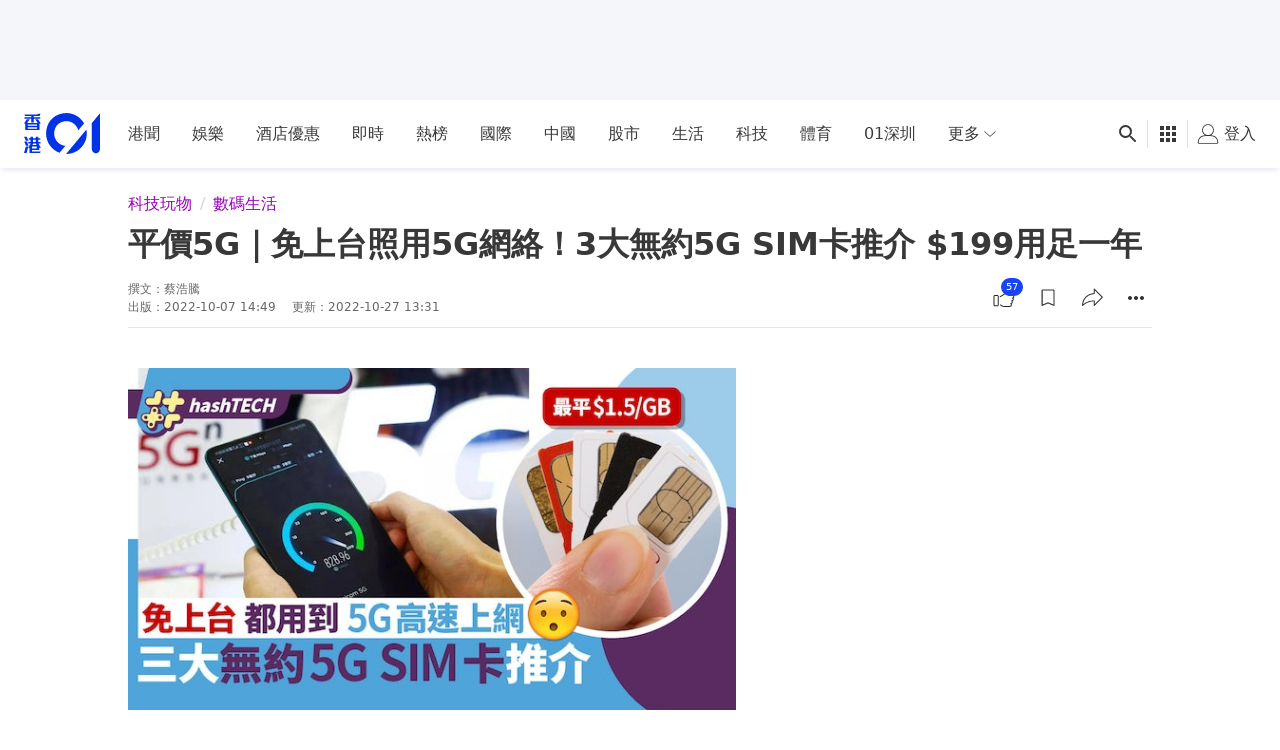

--- FILE ---
content_type: text/html; charset=utf-8
request_url: https://www.google.com/recaptcha/api2/aframe
body_size: 184
content:
<!DOCTYPE HTML><html><head><meta http-equiv="content-type" content="text/html; charset=UTF-8"></head><body><script nonce="2oJwj4LnJj-eFOuzCvt5PQ">/** Anti-fraud and anti-abuse applications only. See google.com/recaptcha */ try{var clients={'sodar':'https://pagead2.googlesyndication.com/pagead/sodar?'};window.addEventListener("message",function(a){try{if(a.source===window.parent){var b=JSON.parse(a.data);var c=clients[b['id']];if(c){var d=document.createElement('img');d.src=c+b['params']+'&rc='+(localStorage.getItem("rc::a")?sessionStorage.getItem("rc::b"):"");window.document.body.appendChild(d);sessionStorage.setItem("rc::e",parseInt(sessionStorage.getItem("rc::e")||0)+1);localStorage.setItem("rc::h",'1769416756336');}}}catch(b){}});window.parent.postMessage("_grecaptcha_ready", "*");}catch(b){}</script></body></html>

--- FILE ---
content_type: text/javascript; charset=utf-8
request_url: https://app.link/_r?sdk=web2.86.5&branch_key=key_live_poEGVC3LB6uIm5ULkG5jncmktBc9WVaN&callback=branch_callback__0
body_size: 73
content:
/**/ typeof branch_callback__0 === 'function' && branch_callback__0("1544252638228779997");

--- FILE ---
content_type: application/javascript; charset=utf-8
request_url: https://fundingchoicesmessages.google.com/f/AGSKWxUCV4uDTvS6cDuo-DKY49oU6E8-4JmAelNyeeO4GRD79Ljquo8Bi5vNa5MVIv8dLoIMyYrcbpfxhMZfKm5OcgDyDrjmC1OBVOPJzR_8fvetDaxLavQm1nsN4BRb99wWwmb29G4UgI_LhhFjIAnfsmV3PzKdiGNhbH1OcivhHm311m77JH0tKVcmJ_mC/_=textads&_article_ad-/adlib./adbriteinc._advert1.
body_size: -1288
content:
window['08eaebce-796a-4caf-9cd1-9ac2cf0acae1'] = true;